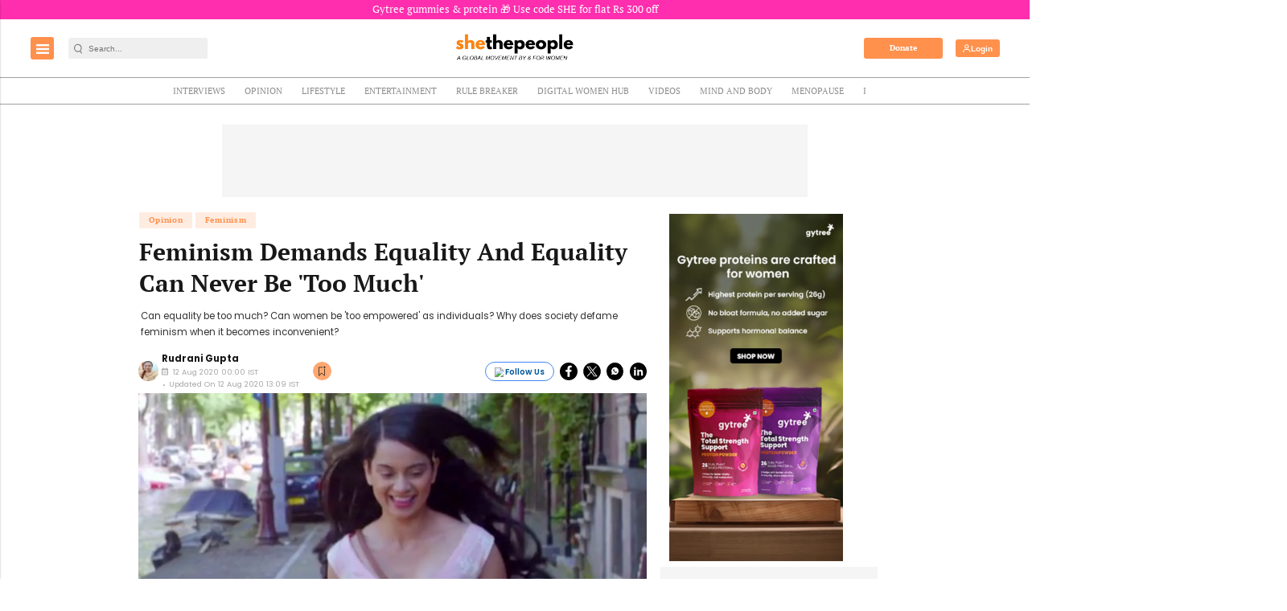

--- FILE ---
content_type: text/html; charset=utf-8
request_url: https://www.google.com/recaptcha/api2/aframe
body_size: -86
content:
<!DOCTYPE HTML><html><head><meta http-equiv="content-type" content="text/html; charset=UTF-8"></head><body><script nonce="b6yO9frX2tRsqzSCP-AdKw">/** Anti-fraud and anti-abuse applications only. See google.com/recaptcha */ try{var clients={'sodar':'https://pagead2.googlesyndication.com/pagead/sodar?'};window.addEventListener("message",function(a){try{if(a.source===window.parent){var b=JSON.parse(a.data);var c=clients[b['id']];if(c){var d=document.createElement('img');d.src=c+b['params']+'&rc='+(localStorage.getItem("rc::a")?sessionStorage.getItem("rc::b"):"");window.document.body.appendChild(d);sessionStorage.setItem("rc::e",parseInt(sessionStorage.getItem("rc::e")||0)+1);localStorage.setItem("rc::h",'1769284025860');}}}catch(b){}});window.parent.postMessage("_grecaptcha_ready", "*");}catch(b){}</script></body></html>

--- FILE ---
content_type: application/javascript; charset=utf-8
request_url: https://fundingchoicesmessages.google.com/f/AGSKWxU0OEhgZMQOc2OM0iegVLjMgm4FeIhRiK36dT0IDX1JD2q2w_HS_KkvBkr7mu1n9jEAZQ44uvqeWQEpGdA_ZTbNG3IH4cC_sJCYxPonUEXlqs1kQtBiPBB-4Xv_WTFlCKaYvnK3ZXRPWxoOb-T2DdB2jBaciyVc3DQ8KLeZlavlrCWBXx59_hcpsv1B/_/relatedads..co/ads/_advertisementtxt_/adbox_/pagepeel_
body_size: -1289
content:
window['8d1cb8e4-4d64-4c77-bc11-797468aff01d'] = true;